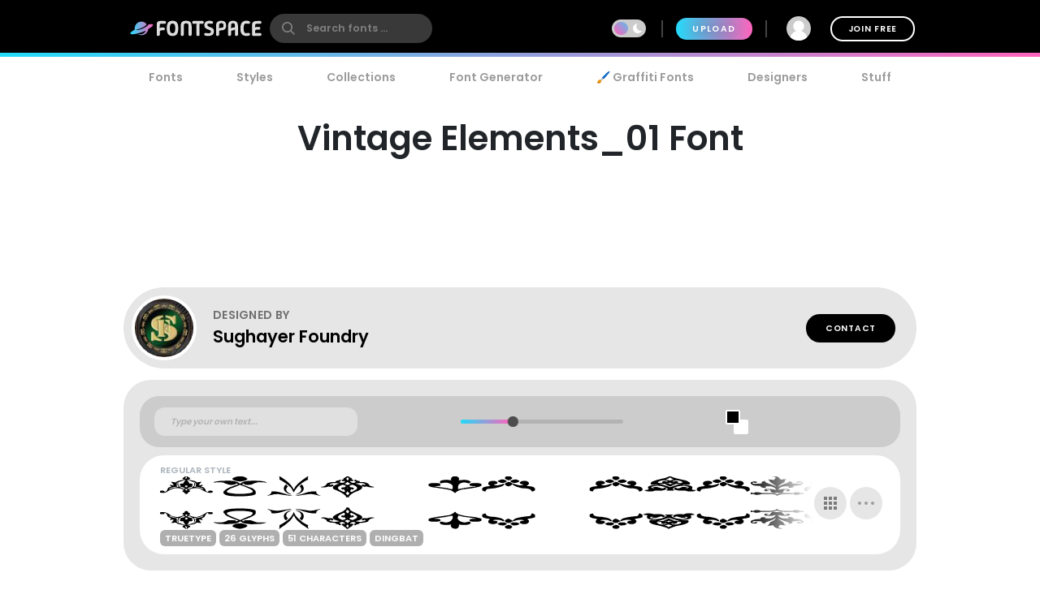

--- FILE ---
content_type: text/plain;charset=UTF-8
request_url: https://c.pub.network/v2/c
body_size: -263
content:
1dce1dc9-db5d-4f2f-8ed9-b220a1b37cbb

--- FILE ---
content_type: text/plain;charset=UTF-8
request_url: https://c.pub.network/v2/c
body_size: -113
content:
37d71bdf-656d-4aa3-9545-b891491005c6